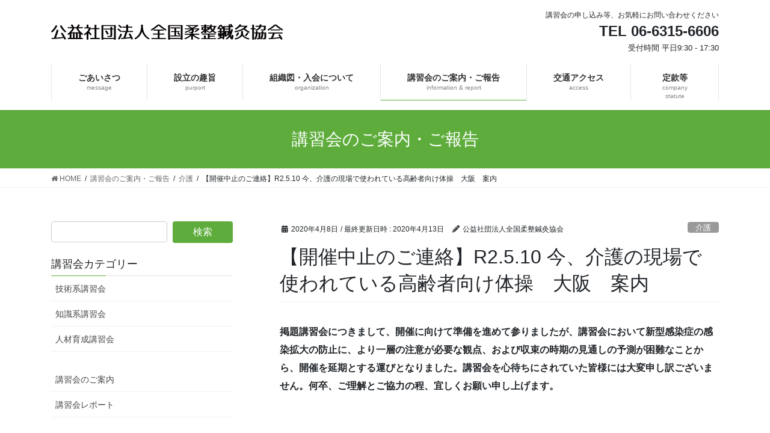

--- FILE ---
content_type: text/html; charset=UTF-8
request_url: https://shadanzenju.or.jp/4275
body_size: 17908
content:
<!DOCTYPE html>
<html lang="ja">
<head>
<meta charset="utf-8">
<meta http-equiv="X-UA-Compatible" content="IE=edge">
<meta name="viewport" content="width=device-width, initial-scale=1">
<!-- Google tag (gtag.js) --><script async src="https://www.googletagmanager.com/gtag/js?id=56940266-1"></script><script>window.dataLayer = window.dataLayer || [];function gtag(){dataLayer.push(arguments);}gtag('js', new Date());gtag('config', '56940266-1');</script>
<title>【開催中止のご連絡】R2.5.10 今、介護の現場で使われている高齢者向け体操　大阪　案内 | 公益社団法人全国柔整鍼灸協会</title>
<script type="text/javascript">
/* <![CDATA[ */
window.JetpackScriptData = {"site":{"icon":"","title":"公益社団法人全国柔整鍼灸協会","host":"xserver","is_wpcom_platform":false}};
/* ]]> */
</script>
<meta name='robots' content='max-image-preview:large' />
	<style>img:is([sizes="auto" i], [sizes^="auto," i]) { contain-intrinsic-size: 3000px 1500px }</style>
	<link rel="alternate" type="application/rss+xml" title="公益社団法人全国柔整鍼灸協会 &raquo; フィード" href="https://shadanzenju.or.jp/feed" />
<link rel="alternate" type="application/rss+xml" title="公益社団法人全国柔整鍼灸協会 &raquo; コメントフィード" href="https://shadanzenju.or.jp/comments/feed" />
<meta name="description" content="掲題講習会につきまして、開催に向けて準備を進めて参りましたが、講習会において新型感染症の感染拡大の防止に、より一層の注意が必要な観点、および収束の時期の見通しの予測が困難なことから、開催を延期とする運びとなりました。講習会を心待ちにされていた皆様には大変申し訳ございません。何卒、ご理解とご協力の程、宜しくお願い申し上げます。&nbsp;&nbsp;&nbsp;&nbsp;&nbsp;&nbsp;&nbsp;&amp;nb" />		<!-- This site uses the Google Analytics by ExactMetrics plugin v8.11.1 - Using Analytics tracking - https://www.exactmetrics.com/ -->
							<script src="//www.googletagmanager.com/gtag/js?id=G-V4K94CBTHV"  data-cfasync="false" data-wpfc-render="false" type="text/javascript" async></script>
			<script data-cfasync="false" data-wpfc-render="false" type="text/javascript">
				var em_version = '8.11.1';
				var em_track_user = true;
				var em_no_track_reason = '';
								var ExactMetricsDefaultLocations = {"page_location":"https:\/\/shadanzenju.or.jp\/4275\/"};
								if ( typeof ExactMetricsPrivacyGuardFilter === 'function' ) {
					var ExactMetricsLocations = (typeof ExactMetricsExcludeQuery === 'object') ? ExactMetricsPrivacyGuardFilter( ExactMetricsExcludeQuery ) : ExactMetricsPrivacyGuardFilter( ExactMetricsDefaultLocations );
				} else {
					var ExactMetricsLocations = (typeof ExactMetricsExcludeQuery === 'object') ? ExactMetricsExcludeQuery : ExactMetricsDefaultLocations;
				}

								var disableStrs = [
										'ga-disable-G-V4K94CBTHV',
									];

				/* Function to detect opted out users */
				function __gtagTrackerIsOptedOut() {
					for (var index = 0; index < disableStrs.length; index++) {
						if (document.cookie.indexOf(disableStrs[index] + '=true') > -1) {
							return true;
						}
					}

					return false;
				}

				/* Disable tracking if the opt-out cookie exists. */
				if (__gtagTrackerIsOptedOut()) {
					for (var index = 0; index < disableStrs.length; index++) {
						window[disableStrs[index]] = true;
					}
				}

				/* Opt-out function */
				function __gtagTrackerOptout() {
					for (var index = 0; index < disableStrs.length; index++) {
						document.cookie = disableStrs[index] + '=true; expires=Thu, 31 Dec 2099 23:59:59 UTC; path=/';
						window[disableStrs[index]] = true;
					}
				}

				if ('undefined' === typeof gaOptout) {
					function gaOptout() {
						__gtagTrackerOptout();
					}
				}
								window.dataLayer = window.dataLayer || [];

				window.ExactMetricsDualTracker = {
					helpers: {},
					trackers: {},
				};
				if (em_track_user) {
					function __gtagDataLayer() {
						dataLayer.push(arguments);
					}

					function __gtagTracker(type, name, parameters) {
						if (!parameters) {
							parameters = {};
						}

						if (parameters.send_to) {
							__gtagDataLayer.apply(null, arguments);
							return;
						}

						if (type === 'event') {
														parameters.send_to = exactmetrics_frontend.v4_id;
							var hookName = name;
							if (typeof parameters['event_category'] !== 'undefined') {
								hookName = parameters['event_category'] + ':' + name;
							}

							if (typeof ExactMetricsDualTracker.trackers[hookName] !== 'undefined') {
								ExactMetricsDualTracker.trackers[hookName](parameters);
							} else {
								__gtagDataLayer('event', name, parameters);
							}
							
						} else {
							__gtagDataLayer.apply(null, arguments);
						}
					}

					__gtagTracker('js', new Date());
					__gtagTracker('set', {
						'developer_id.dNDMyYj': true,
											});
					if ( ExactMetricsLocations.page_location ) {
						__gtagTracker('set', ExactMetricsLocations);
					}
										__gtagTracker('config', 'G-V4K94CBTHV', {"forceSSL":"true"} );
										window.gtag = __gtagTracker;										(function () {
						/* https://developers.google.com/analytics/devguides/collection/analyticsjs/ */
						/* ga and __gaTracker compatibility shim. */
						var noopfn = function () {
							return null;
						};
						var newtracker = function () {
							return new Tracker();
						};
						var Tracker = function () {
							return null;
						};
						var p = Tracker.prototype;
						p.get = noopfn;
						p.set = noopfn;
						p.send = function () {
							var args = Array.prototype.slice.call(arguments);
							args.unshift('send');
							__gaTracker.apply(null, args);
						};
						var __gaTracker = function () {
							var len = arguments.length;
							if (len === 0) {
								return;
							}
							var f = arguments[len - 1];
							if (typeof f !== 'object' || f === null || typeof f.hitCallback !== 'function') {
								if ('send' === arguments[0]) {
									var hitConverted, hitObject = false, action;
									if ('event' === arguments[1]) {
										if ('undefined' !== typeof arguments[3]) {
											hitObject = {
												'eventAction': arguments[3],
												'eventCategory': arguments[2],
												'eventLabel': arguments[4],
												'value': arguments[5] ? arguments[5] : 1,
											}
										}
									}
									if ('pageview' === arguments[1]) {
										if ('undefined' !== typeof arguments[2]) {
											hitObject = {
												'eventAction': 'page_view',
												'page_path': arguments[2],
											}
										}
									}
									if (typeof arguments[2] === 'object') {
										hitObject = arguments[2];
									}
									if (typeof arguments[5] === 'object') {
										Object.assign(hitObject, arguments[5]);
									}
									if ('undefined' !== typeof arguments[1].hitType) {
										hitObject = arguments[1];
										if ('pageview' === hitObject.hitType) {
											hitObject.eventAction = 'page_view';
										}
									}
									if (hitObject) {
										action = 'timing' === arguments[1].hitType ? 'timing_complete' : hitObject.eventAction;
										hitConverted = mapArgs(hitObject);
										__gtagTracker('event', action, hitConverted);
									}
								}
								return;
							}

							function mapArgs(args) {
								var arg, hit = {};
								var gaMap = {
									'eventCategory': 'event_category',
									'eventAction': 'event_action',
									'eventLabel': 'event_label',
									'eventValue': 'event_value',
									'nonInteraction': 'non_interaction',
									'timingCategory': 'event_category',
									'timingVar': 'name',
									'timingValue': 'value',
									'timingLabel': 'event_label',
									'page': 'page_path',
									'location': 'page_location',
									'title': 'page_title',
									'referrer' : 'page_referrer',
								};
								for (arg in args) {
																		if (!(!args.hasOwnProperty(arg) || !gaMap.hasOwnProperty(arg))) {
										hit[gaMap[arg]] = args[arg];
									} else {
										hit[arg] = args[arg];
									}
								}
								return hit;
							}

							try {
								f.hitCallback();
							} catch (ex) {
							}
						};
						__gaTracker.create = newtracker;
						__gaTracker.getByName = newtracker;
						__gaTracker.getAll = function () {
							return [];
						};
						__gaTracker.remove = noopfn;
						__gaTracker.loaded = true;
						window['__gaTracker'] = __gaTracker;
					})();
									} else {
										console.log("");
					(function () {
						function __gtagTracker() {
							return null;
						}

						window['__gtagTracker'] = __gtagTracker;
						window['gtag'] = __gtagTracker;
					})();
									}
			</script>
							<!-- / Google Analytics by ExactMetrics -->
		<script type="text/javascript">
/* <![CDATA[ */
window._wpemojiSettings = {"baseUrl":"https:\/\/s.w.org\/images\/core\/emoji\/16.0.1\/72x72\/","ext":".png","svgUrl":"https:\/\/s.w.org\/images\/core\/emoji\/16.0.1\/svg\/","svgExt":".svg","source":{"concatemoji":"https:\/\/shadanzenju.or.jp\/wordress\/wp-includes\/js\/wp-emoji-release.min.js?ver=9a535830e6d5e7d26d77445920d81a14"}};
/*! This file is auto-generated */
!function(s,n){var o,i,e;function c(e){try{var t={supportTests:e,timestamp:(new Date).valueOf()};sessionStorage.setItem(o,JSON.stringify(t))}catch(e){}}function p(e,t,n){e.clearRect(0,0,e.canvas.width,e.canvas.height),e.fillText(t,0,0);var t=new Uint32Array(e.getImageData(0,0,e.canvas.width,e.canvas.height).data),a=(e.clearRect(0,0,e.canvas.width,e.canvas.height),e.fillText(n,0,0),new Uint32Array(e.getImageData(0,0,e.canvas.width,e.canvas.height).data));return t.every(function(e,t){return e===a[t]})}function u(e,t){e.clearRect(0,0,e.canvas.width,e.canvas.height),e.fillText(t,0,0);for(var n=e.getImageData(16,16,1,1),a=0;a<n.data.length;a++)if(0!==n.data[a])return!1;return!0}function f(e,t,n,a){switch(t){case"flag":return n(e,"\ud83c\udff3\ufe0f\u200d\u26a7\ufe0f","\ud83c\udff3\ufe0f\u200b\u26a7\ufe0f")?!1:!n(e,"\ud83c\udde8\ud83c\uddf6","\ud83c\udde8\u200b\ud83c\uddf6")&&!n(e,"\ud83c\udff4\udb40\udc67\udb40\udc62\udb40\udc65\udb40\udc6e\udb40\udc67\udb40\udc7f","\ud83c\udff4\u200b\udb40\udc67\u200b\udb40\udc62\u200b\udb40\udc65\u200b\udb40\udc6e\u200b\udb40\udc67\u200b\udb40\udc7f");case"emoji":return!a(e,"\ud83e\udedf")}return!1}function g(e,t,n,a){var r="undefined"!=typeof WorkerGlobalScope&&self instanceof WorkerGlobalScope?new OffscreenCanvas(300,150):s.createElement("canvas"),o=r.getContext("2d",{willReadFrequently:!0}),i=(o.textBaseline="top",o.font="600 32px Arial",{});return e.forEach(function(e){i[e]=t(o,e,n,a)}),i}function t(e){var t=s.createElement("script");t.src=e,t.defer=!0,s.head.appendChild(t)}"undefined"!=typeof Promise&&(o="wpEmojiSettingsSupports",i=["flag","emoji"],n.supports={everything:!0,everythingExceptFlag:!0},e=new Promise(function(e){s.addEventListener("DOMContentLoaded",e,{once:!0})}),new Promise(function(t){var n=function(){try{var e=JSON.parse(sessionStorage.getItem(o));if("object"==typeof e&&"number"==typeof e.timestamp&&(new Date).valueOf()<e.timestamp+604800&&"object"==typeof e.supportTests)return e.supportTests}catch(e){}return null}();if(!n){if("undefined"!=typeof Worker&&"undefined"!=typeof OffscreenCanvas&&"undefined"!=typeof URL&&URL.createObjectURL&&"undefined"!=typeof Blob)try{var e="postMessage("+g.toString()+"("+[JSON.stringify(i),f.toString(),p.toString(),u.toString()].join(",")+"));",a=new Blob([e],{type:"text/javascript"}),r=new Worker(URL.createObjectURL(a),{name:"wpTestEmojiSupports"});return void(r.onmessage=function(e){c(n=e.data),r.terminate(),t(n)})}catch(e){}c(n=g(i,f,p,u))}t(n)}).then(function(e){for(var t in e)n.supports[t]=e[t],n.supports.everything=n.supports.everything&&n.supports[t],"flag"!==t&&(n.supports.everythingExceptFlag=n.supports.everythingExceptFlag&&n.supports[t]);n.supports.everythingExceptFlag=n.supports.everythingExceptFlag&&!n.supports.flag,n.DOMReady=!1,n.readyCallback=function(){n.DOMReady=!0}}).then(function(){return e}).then(function(){var e;n.supports.everything||(n.readyCallback(),(e=n.source||{}).concatemoji?t(e.concatemoji):e.wpemoji&&e.twemoji&&(t(e.twemoji),t(e.wpemoji)))}))}((window,document),window._wpemojiSettings);
/* ]]> */
</script>
<link rel='stylesheet' id='vkExUnit_common_style-css' href='https://shadanzenju.or.jp/wordress/wp-content/plugins/vk-all-in-one-expansion-unit/assets/css/vkExUnit_style.css?ver=9.110.1.1' type='text/css' media='all' />
<style id='vkExUnit_common_style-inline-css' type='text/css'>
:root {--ver_page_top_button_url:url(https://shadanzenju.or.jp/wordress/wp-content/plugins/vk-all-in-one-expansion-unit/assets/images/to-top-btn-icon.svg);}@font-face {font-weight: normal;font-style: normal;font-family: "vk_sns";src: url("https://shadanzenju.or.jp/wordress/wp-content/plugins/vk-all-in-one-expansion-unit/inc/sns/icons/fonts/vk_sns.eot?-bq20cj");src: url("https://shadanzenju.or.jp/wordress/wp-content/plugins/vk-all-in-one-expansion-unit/inc/sns/icons/fonts/vk_sns.eot?#iefix-bq20cj") format("embedded-opentype"),url("https://shadanzenju.or.jp/wordress/wp-content/plugins/vk-all-in-one-expansion-unit/inc/sns/icons/fonts/vk_sns.woff?-bq20cj") format("woff"),url("https://shadanzenju.or.jp/wordress/wp-content/plugins/vk-all-in-one-expansion-unit/inc/sns/icons/fonts/vk_sns.ttf?-bq20cj") format("truetype"),url("https://shadanzenju.or.jp/wordress/wp-content/plugins/vk-all-in-one-expansion-unit/inc/sns/icons/fonts/vk_sns.svg?-bq20cj#vk_sns") format("svg");}
.veu_promotion-alert__content--text {border: 1px solid rgba(0,0,0,0.125);padding: 0.5em 1em;border-radius: var(--vk-size-radius);margin-bottom: var(--vk-margin-block-bottom);font-size: 0.875rem;}/* Alert Content部分に段落タグを入れた場合に最後の段落の余白を0にする */.veu_promotion-alert__content--text p:last-of-type{margin-bottom:0;margin-top: 0;}
</style>
<style id='wp-emoji-styles-inline-css' type='text/css'>

	img.wp-smiley, img.emoji {
		display: inline !important;
		border: none !important;
		box-shadow: none !important;
		height: 1em !important;
		width: 1em !important;
		margin: 0 0.07em !important;
		vertical-align: -0.1em !important;
		background: none !important;
		padding: 0 !important;
	}
</style>
<link rel='stylesheet' id='wp-block-library-css' href='https://shadanzenju.or.jp/wordress/wp-includes/css/dist/block-library/style.min.css?ver=9a535830e6d5e7d26d77445920d81a14' type='text/css' media='all' />
<style id='classic-theme-styles-inline-css' type='text/css'>
/*! This file is auto-generated */
.wp-block-button__link{color:#fff;background-color:#32373c;border-radius:9999px;box-shadow:none;text-decoration:none;padding:calc(.667em + 2px) calc(1.333em + 2px);font-size:1.125em}.wp-block-file__button{background:#32373c;color:#fff;text-decoration:none}
</style>
<style id='global-styles-inline-css' type='text/css'>
:root{--wp--preset--aspect-ratio--square: 1;--wp--preset--aspect-ratio--4-3: 4/3;--wp--preset--aspect-ratio--3-4: 3/4;--wp--preset--aspect-ratio--3-2: 3/2;--wp--preset--aspect-ratio--2-3: 2/3;--wp--preset--aspect-ratio--16-9: 16/9;--wp--preset--aspect-ratio--9-16: 9/16;--wp--preset--color--black: #000000;--wp--preset--color--cyan-bluish-gray: #abb8c3;--wp--preset--color--white: #ffffff;--wp--preset--color--pale-pink: #f78da7;--wp--preset--color--vivid-red: #cf2e2e;--wp--preset--color--luminous-vivid-orange: #ff6900;--wp--preset--color--luminous-vivid-amber: #fcb900;--wp--preset--color--light-green-cyan: #7bdcb5;--wp--preset--color--vivid-green-cyan: #00d084;--wp--preset--color--pale-cyan-blue: #8ed1fc;--wp--preset--color--vivid-cyan-blue: #0693e3;--wp--preset--color--vivid-purple: #9b51e0;--wp--preset--gradient--vivid-cyan-blue-to-vivid-purple: linear-gradient(135deg,rgba(6,147,227,1) 0%,rgb(155,81,224) 100%);--wp--preset--gradient--light-green-cyan-to-vivid-green-cyan: linear-gradient(135deg,rgb(122,220,180) 0%,rgb(0,208,130) 100%);--wp--preset--gradient--luminous-vivid-amber-to-luminous-vivid-orange: linear-gradient(135deg,rgba(252,185,0,1) 0%,rgba(255,105,0,1) 100%);--wp--preset--gradient--luminous-vivid-orange-to-vivid-red: linear-gradient(135deg,rgba(255,105,0,1) 0%,rgb(207,46,46) 100%);--wp--preset--gradient--very-light-gray-to-cyan-bluish-gray: linear-gradient(135deg,rgb(238,238,238) 0%,rgb(169,184,195) 100%);--wp--preset--gradient--cool-to-warm-spectrum: linear-gradient(135deg,rgb(74,234,220) 0%,rgb(151,120,209) 20%,rgb(207,42,186) 40%,rgb(238,44,130) 60%,rgb(251,105,98) 80%,rgb(254,248,76) 100%);--wp--preset--gradient--blush-light-purple: linear-gradient(135deg,rgb(255,206,236) 0%,rgb(152,150,240) 100%);--wp--preset--gradient--blush-bordeaux: linear-gradient(135deg,rgb(254,205,165) 0%,rgb(254,45,45) 50%,rgb(107,0,62) 100%);--wp--preset--gradient--luminous-dusk: linear-gradient(135deg,rgb(255,203,112) 0%,rgb(199,81,192) 50%,rgb(65,88,208) 100%);--wp--preset--gradient--pale-ocean: linear-gradient(135deg,rgb(255,245,203) 0%,rgb(182,227,212) 50%,rgb(51,167,181) 100%);--wp--preset--gradient--electric-grass: linear-gradient(135deg,rgb(202,248,128) 0%,rgb(113,206,126) 100%);--wp--preset--gradient--midnight: linear-gradient(135deg,rgb(2,3,129) 0%,rgb(40,116,252) 100%);--wp--preset--font-size--small: 13px;--wp--preset--font-size--medium: 20px;--wp--preset--font-size--large: 36px;--wp--preset--font-size--x-large: 42px;--wp--preset--spacing--20: 0.44rem;--wp--preset--spacing--30: 0.67rem;--wp--preset--spacing--40: 1rem;--wp--preset--spacing--50: 1.5rem;--wp--preset--spacing--60: 2.25rem;--wp--preset--spacing--70: 3.38rem;--wp--preset--spacing--80: 5.06rem;--wp--preset--shadow--natural: 6px 6px 9px rgba(0, 0, 0, 0.2);--wp--preset--shadow--deep: 12px 12px 50px rgba(0, 0, 0, 0.4);--wp--preset--shadow--sharp: 6px 6px 0px rgba(0, 0, 0, 0.2);--wp--preset--shadow--outlined: 6px 6px 0px -3px rgba(255, 255, 255, 1), 6px 6px rgba(0, 0, 0, 1);--wp--preset--shadow--crisp: 6px 6px 0px rgba(0, 0, 0, 1);}:where(.is-layout-flex){gap: 0.5em;}:where(.is-layout-grid){gap: 0.5em;}body .is-layout-flex{display: flex;}.is-layout-flex{flex-wrap: wrap;align-items: center;}.is-layout-flex > :is(*, div){margin: 0;}body .is-layout-grid{display: grid;}.is-layout-grid > :is(*, div){margin: 0;}:where(.wp-block-columns.is-layout-flex){gap: 2em;}:where(.wp-block-columns.is-layout-grid){gap: 2em;}:where(.wp-block-post-template.is-layout-flex){gap: 1.25em;}:where(.wp-block-post-template.is-layout-grid){gap: 1.25em;}.has-black-color{color: var(--wp--preset--color--black) !important;}.has-cyan-bluish-gray-color{color: var(--wp--preset--color--cyan-bluish-gray) !important;}.has-white-color{color: var(--wp--preset--color--white) !important;}.has-pale-pink-color{color: var(--wp--preset--color--pale-pink) !important;}.has-vivid-red-color{color: var(--wp--preset--color--vivid-red) !important;}.has-luminous-vivid-orange-color{color: var(--wp--preset--color--luminous-vivid-orange) !important;}.has-luminous-vivid-amber-color{color: var(--wp--preset--color--luminous-vivid-amber) !important;}.has-light-green-cyan-color{color: var(--wp--preset--color--light-green-cyan) !important;}.has-vivid-green-cyan-color{color: var(--wp--preset--color--vivid-green-cyan) !important;}.has-pale-cyan-blue-color{color: var(--wp--preset--color--pale-cyan-blue) !important;}.has-vivid-cyan-blue-color{color: var(--wp--preset--color--vivid-cyan-blue) !important;}.has-vivid-purple-color{color: var(--wp--preset--color--vivid-purple) !important;}.has-black-background-color{background-color: var(--wp--preset--color--black) !important;}.has-cyan-bluish-gray-background-color{background-color: var(--wp--preset--color--cyan-bluish-gray) !important;}.has-white-background-color{background-color: var(--wp--preset--color--white) !important;}.has-pale-pink-background-color{background-color: var(--wp--preset--color--pale-pink) !important;}.has-vivid-red-background-color{background-color: var(--wp--preset--color--vivid-red) !important;}.has-luminous-vivid-orange-background-color{background-color: var(--wp--preset--color--luminous-vivid-orange) !important;}.has-luminous-vivid-amber-background-color{background-color: var(--wp--preset--color--luminous-vivid-amber) !important;}.has-light-green-cyan-background-color{background-color: var(--wp--preset--color--light-green-cyan) !important;}.has-vivid-green-cyan-background-color{background-color: var(--wp--preset--color--vivid-green-cyan) !important;}.has-pale-cyan-blue-background-color{background-color: var(--wp--preset--color--pale-cyan-blue) !important;}.has-vivid-cyan-blue-background-color{background-color: var(--wp--preset--color--vivid-cyan-blue) !important;}.has-vivid-purple-background-color{background-color: var(--wp--preset--color--vivid-purple) !important;}.has-black-border-color{border-color: var(--wp--preset--color--black) !important;}.has-cyan-bluish-gray-border-color{border-color: var(--wp--preset--color--cyan-bluish-gray) !important;}.has-white-border-color{border-color: var(--wp--preset--color--white) !important;}.has-pale-pink-border-color{border-color: var(--wp--preset--color--pale-pink) !important;}.has-vivid-red-border-color{border-color: var(--wp--preset--color--vivid-red) !important;}.has-luminous-vivid-orange-border-color{border-color: var(--wp--preset--color--luminous-vivid-orange) !important;}.has-luminous-vivid-amber-border-color{border-color: var(--wp--preset--color--luminous-vivid-amber) !important;}.has-light-green-cyan-border-color{border-color: var(--wp--preset--color--light-green-cyan) !important;}.has-vivid-green-cyan-border-color{border-color: var(--wp--preset--color--vivid-green-cyan) !important;}.has-pale-cyan-blue-border-color{border-color: var(--wp--preset--color--pale-cyan-blue) !important;}.has-vivid-cyan-blue-border-color{border-color: var(--wp--preset--color--vivid-cyan-blue) !important;}.has-vivid-purple-border-color{border-color: var(--wp--preset--color--vivid-purple) !important;}.has-vivid-cyan-blue-to-vivid-purple-gradient-background{background: var(--wp--preset--gradient--vivid-cyan-blue-to-vivid-purple) !important;}.has-light-green-cyan-to-vivid-green-cyan-gradient-background{background: var(--wp--preset--gradient--light-green-cyan-to-vivid-green-cyan) !important;}.has-luminous-vivid-amber-to-luminous-vivid-orange-gradient-background{background: var(--wp--preset--gradient--luminous-vivid-amber-to-luminous-vivid-orange) !important;}.has-luminous-vivid-orange-to-vivid-red-gradient-background{background: var(--wp--preset--gradient--luminous-vivid-orange-to-vivid-red) !important;}.has-very-light-gray-to-cyan-bluish-gray-gradient-background{background: var(--wp--preset--gradient--very-light-gray-to-cyan-bluish-gray) !important;}.has-cool-to-warm-spectrum-gradient-background{background: var(--wp--preset--gradient--cool-to-warm-spectrum) !important;}.has-blush-light-purple-gradient-background{background: var(--wp--preset--gradient--blush-light-purple) !important;}.has-blush-bordeaux-gradient-background{background: var(--wp--preset--gradient--blush-bordeaux) !important;}.has-luminous-dusk-gradient-background{background: var(--wp--preset--gradient--luminous-dusk) !important;}.has-pale-ocean-gradient-background{background: var(--wp--preset--gradient--pale-ocean) !important;}.has-electric-grass-gradient-background{background: var(--wp--preset--gradient--electric-grass) !important;}.has-midnight-gradient-background{background: var(--wp--preset--gradient--midnight) !important;}.has-small-font-size{font-size: var(--wp--preset--font-size--small) !important;}.has-medium-font-size{font-size: var(--wp--preset--font-size--medium) !important;}.has-large-font-size{font-size: var(--wp--preset--font-size--large) !important;}.has-x-large-font-size{font-size: var(--wp--preset--font-size--x-large) !important;}
:where(.wp-block-post-template.is-layout-flex){gap: 1.25em;}:where(.wp-block-post-template.is-layout-grid){gap: 1.25em;}
:where(.wp-block-columns.is-layout-flex){gap: 2em;}:where(.wp-block-columns.is-layout-grid){gap: 2em;}
:root :where(.wp-block-pullquote){font-size: 1.5em;line-height: 1.6;}
</style>
<link rel='stylesheet' id='contact-form-7-css' href='https://shadanzenju.or.jp/wordress/wp-content/plugins/contact-form-7/includes/css/styles.css?ver=6.1' type='text/css' media='all' />
<link rel='stylesheet' id='cf7msm_styles-css' href='https://shadanzenju.or.jp/wordress/wp-content/plugins/contact-form-7-multi-step-module/resources/cf7msm.css?ver=4.4.2' type='text/css' media='all' />
<link rel='stylesheet' id='toc-screen-css' href='https://shadanzenju.or.jp/wordress/wp-content/plugins/table-of-contents-plus/screen.min.css?ver=2411.1' type='text/css' media='all' />
<link rel='stylesheet' id='wc-shortcodes-style-css' href='https://shadanzenju.or.jp/wordress/wp-content/plugins/wc-shortcodes/public/assets/css/style.css?ver=3.46' type='text/css' media='all' />
<link rel='stylesheet' id='bootstrap-4-style-css' href='https://shadanzenju.or.jp/wordress/wp-content/themes/lightning/_g2/library/bootstrap-4/css/bootstrap.min.css?ver=4.5.0' type='text/css' media='all' />
<link rel='stylesheet' id='lightning-common-style-css' href='https://shadanzenju.or.jp/wordress/wp-content/themes/lightning/_g2/assets/css/common.css?ver=15.29.7' type='text/css' media='all' />
<style id='lightning-common-style-inline-css' type='text/css'>
/* vk-mobile-nav */:root {--vk-mobile-nav-menu-btn-bg-src: url("https://shadanzenju.or.jp/wordress/wp-content/themes/lightning/_g2/inc/vk-mobile-nav/package/images/vk-menu-btn-black.svg");--vk-mobile-nav-menu-btn-close-bg-src: url("https://shadanzenju.or.jp/wordress/wp-content/themes/lightning/_g2/inc/vk-mobile-nav/package/images/vk-menu-close-black.svg");--vk-menu-acc-icon-open-black-bg-src: url("https://shadanzenju.or.jp/wordress/wp-content/themes/lightning/_g2/inc/vk-mobile-nav/package/images/vk-menu-acc-icon-open-black.svg");--vk-menu-acc-icon-open-white-bg-src: url("https://shadanzenju.or.jp/wordress/wp-content/themes/lightning/_g2/inc/vk-mobile-nav/package/images/vk-menu-acc-icon-open-white.svg");--vk-menu-acc-icon-close-black-bg-src: url("https://shadanzenju.or.jp/wordress/wp-content/themes/lightning/_g2/inc/vk-mobile-nav/package/images/vk-menu-close-black.svg");--vk-menu-acc-icon-close-white-bg-src: url("https://shadanzenju.or.jp/wordress/wp-content/themes/lightning/_g2/inc/vk-mobile-nav/package/images/vk-menu-close-white.svg");}
</style>
<link rel='stylesheet' id='lightning-design-style-css' href='https://shadanzenju.or.jp/wordress/wp-content/themes/lightning/_g2/design-skin/origin2/css/style.css?ver=15.29.7' type='text/css' media='all' />
<style id='lightning-design-style-inline-css' type='text/css'>
:root {--color-key:#5ead3c;--wp--preset--color--vk-color-primary:#5ead3c;--color-key-dark:#5ead3c;}
/* ltg common custom */:root {--vk-menu-acc-btn-border-color:#333;--vk-color-primary:#5ead3c;--vk-color-primary-dark:#5ead3c;--vk-color-primary-vivid:#67be42;--color-key:#5ead3c;--wp--preset--color--vk-color-primary:#5ead3c;--color-key-dark:#5ead3c;}.veu_color_txt_key { color:#5ead3c ; }.veu_color_bg_key { background-color:#5ead3c ; }.veu_color_border_key { border-color:#5ead3c ; }.btn-default { border-color:#5ead3c;color:#5ead3c;}.btn-default:focus,.btn-default:hover { border-color:#5ead3c;background-color: #5ead3c; }.wp-block-search__button,.btn-primary { background-color:#5ead3c;border-color:#5ead3c; }.wp-block-search__button:focus,.wp-block-search__button:hover,.btn-primary:not(:disabled):not(.disabled):active,.btn-primary:focus,.btn-primary:hover { background-color:#5ead3c;border-color:#5ead3c; }.btn-outline-primary { color : #5ead3c ; border-color:#5ead3c; }.btn-outline-primary:not(:disabled):not(.disabled):active,.btn-outline-primary:focus,.btn-outline-primary:hover { color : #fff; background-color:#5ead3c;border-color:#5ead3c; }a { color:#666666; }
.tagcloud a:before { font-family: "Font Awesome 5 Free";content: "\f02b";font-weight: bold; }
.media .media-body .media-heading a:hover { color:#5ead3c; }@media (min-width: 768px){.gMenu > li:before,.gMenu > li.menu-item-has-children::after { border-bottom-color:#5ead3c }.gMenu li li { background-color:#5ead3c }.gMenu li li a:hover { background-color:#5ead3c; }} /* @media (min-width: 768px) */.page-header { background-color:#5ead3c; }h2,.mainSection-title { border-top-color:#5ead3c; }h3:after,.subSection-title:after { border-bottom-color:#5ead3c; }ul.page-numbers li span.page-numbers.current,.page-link dl .post-page-numbers.current { background-color:#5ead3c; }.pager li > a { border-color:#5ead3c;color:#5ead3c;}.pager li > a:hover { background-color:#5ead3c;color:#fff;}.siteFooter { border-top-color:#5ead3c; }dt { border-left-color:#5ead3c; }:root {--g_nav_main_acc_icon_open_url:url(https://shadanzenju.or.jp/wordress/wp-content/themes/lightning/_g2/inc/vk-mobile-nav/package/images/vk-menu-acc-icon-open-black.svg);--g_nav_main_acc_icon_close_url: url(https://shadanzenju.or.jp/wordress/wp-content/themes/lightning/_g2/inc/vk-mobile-nav/package/images/vk-menu-close-black.svg);--g_nav_sub_acc_icon_open_url: url(https://shadanzenju.or.jp/wordress/wp-content/themes/lightning/_g2/inc/vk-mobile-nav/package/images/vk-menu-acc-icon-open-white.svg);--g_nav_sub_acc_icon_close_url: url(https://shadanzenju.or.jp/wordress/wp-content/themes/lightning/_g2/inc/vk-mobile-nav/package/images/vk-menu-close-white.svg);}
</style>
<link rel='stylesheet' id='veu-cta-css' href='https://shadanzenju.or.jp/wordress/wp-content/plugins/vk-all-in-one-expansion-unit/inc/call-to-action/package/assets/css/style.css?ver=9.110.1.1' type='text/css' media='all' />
<link rel='stylesheet' id='lightning-theme-style-css' href='https://shadanzenju.or.jp/wordress/wp-content/themes/lightning-child/style.css?ver=15.29.7' type='text/css' media='all' />
<link rel='stylesheet' id='vk-font-awesome-css' href='https://shadanzenju.or.jp/wordress/wp-content/themes/lightning/vendor/vektor-inc/font-awesome-versions/src/versions/6/css/all.min.css?ver=6.4.2' type='text/css' media='all' />
<link rel='stylesheet' id='wordpresscanvas-font-awesome-css' href='https://shadanzenju.or.jp/wordress/wp-content/plugins/wc-shortcodes/public/assets/css/font-awesome.min.css?ver=4.7.0' type='text/css' media='all' />
<script type="text/javascript" src="https://shadanzenju.or.jp/wordress/wp-content/plugins/google-analytics-dashboard-for-wp/assets/js/frontend-gtag.min.js?ver=8.11.1" id="exactmetrics-frontend-script-js" async="async" data-wp-strategy="async"></script>
<script data-cfasync="false" data-wpfc-render="false" type="text/javascript" id='exactmetrics-frontend-script-js-extra'>/* <![CDATA[ */
var exactmetrics_frontend = {"js_events_tracking":"true","download_extensions":"zip,mp3,mpeg,pdf,docx,pptx,xlsx,rar","inbound_paths":"[{\"path\":\"\\\/go\\\/\",\"label\":\"affiliate\"},{\"path\":\"\\\/recommend\\\/\",\"label\":\"affiliate\"}]","home_url":"https:\/\/shadanzenju.or.jp","hash_tracking":"false","v4_id":"G-V4K94CBTHV"};/* ]]> */
</script>
<script type="text/javascript" src="https://shadanzenju.or.jp/wordress/wp-includes/js/jquery/jquery.min.js?ver=3.7.1" id="jquery-core-js"></script>
<script type="text/javascript" src="https://shadanzenju.or.jp/wordress/wp-includes/js/jquery/jquery-migrate.min.js?ver=3.4.1" id="jquery-migrate-js"></script>
<link rel="https://api.w.org/" href="https://shadanzenju.or.jp/wp-json/" /><link rel="alternate" title="JSON" type="application/json" href="https://shadanzenju.or.jp/wp-json/wp/v2/posts/4275" /><link rel="EditURI" type="application/rsd+xml" title="RSD" href="https://shadanzenju.or.jp/wordress/xmlrpc.php?rsd" />

<link rel="canonical" href="https://shadanzenju.or.jp/4275" />
<link rel='shortlink' href='https://shadanzenju.or.jp/?p=4275' />
<link rel="alternate" title="oEmbed (JSON)" type="application/json+oembed" href="https://shadanzenju.or.jp/wp-json/oembed/1.0/embed?url=https%3A%2F%2Fshadanzenju.or.jp%2F4275" />
<link rel="alternate" title="oEmbed (XML)" type="text/xml+oembed" href="https://shadanzenju.or.jp/wp-json/oembed/1.0/embed?url=https%3A%2F%2Fshadanzenju.or.jp%2F4275&#038;format=xml" />
<style id="lightning-color-custom-for-plugins" type="text/css">/* ltg theme common */.color_key_bg,.color_key_bg_hover:hover{background-color: #5ead3c;}.color_key_txt,.color_key_txt_hover:hover{color: #5ead3c;}.color_key_border,.color_key_border_hover:hover{border-color: #5ead3c;}.color_key_dark_bg,.color_key_dark_bg_hover:hover{background-color: #5ead3c;}.color_key_dark_txt,.color_key_dark_txt_hover:hover{color: #5ead3c;}.color_key_dark_border,.color_key_dark_border_hover:hover{border-color: #5ead3c;}</style><!-- [ VK All in One Expansion Unit OGP ] -->
<meta property="og:site_name" content="公益社団法人全国柔整鍼灸協会" />
<meta property="og:url" content="https://shadanzenju.or.jp/4275" />
<meta property="og:title" content="【開催中止のご連絡】R2.5.10 今、介護の現場で使われている高齢者向け体操　大阪　案内 | 公益社団法人全国柔整鍼灸協会" />
<meta property="og:description" content="掲題講習会につきまして、開催に向けて準備を進めて参りましたが、講習会において新型感染症の感染拡大の防止に、より一層の注意が必要な観点、および収束の時期の見通しの予測が困難なことから、開催を延期とする運びとなりました。講習会を心待ちにされていた皆様には大変申し訳ございません。何卒、ご理解とご協力の程、宜しくお願い申し上げます。&nbsp;&nbsp;&nbsp;&nbsp;&nbsp;&nbsp;&nbsp;&amp;nb" />
<meta property="og:type" content="article" />
<meta property="og:image" content="https://shadanzenju.or.jp/wordress/wp-content/uploads/2020/03/1504843.jpg" />
<meta property="og:image:width" content="398" />
<meta property="og:image:height" content="400" />
<!-- [ / VK All in One Expansion Unit OGP ] -->
<!-- [ VK All in One Expansion Unit Article Structure Data ] --><script type="application/ld+json">{"@context":"https://schema.org/","@type":"Article","headline":"【開催中止のご連絡】R2.5.10 今、介護の現場で使われている高齢者向け体操　大阪　案内","image":"https://shadanzenju.or.jp/wordress/wp-content/uploads/2020/03/1504843-200x200.jpg","datePublished":"2020-04-08T11:00:21+09:00","dateModified":"2020-04-13T14:27:10+09:00","author":{"@type":"organization","name":"公益社団法人全国柔整鍼灸協会","url":"https://shadanzenju.or.jp/","sameAs":""}}</script><!-- [ / VK All in One Expansion Unit Article Structure Data ] -->
</head>
<body class="wp-singular post-template-default single single-post postid-4275 single-format-standard wp-theme-lightning wp-child-theme-lightning-child wc-shortcodes-font-awesome-enabled fa_v6_css post-name-r2-5-10-%e4%bb%8a%e3%80%81%e4%bb%8b%e8%ad%b7%e3%81%ae%e7%8f%be%e5%a0%b4%e3%81%a7%e4%bd%bf%e3%82%8f%e3%82%8c%e3%81%a6%e3%81%84%e3%82%8b%e9%ab%98%e9%bd%a2%e8%80%85%e5%90%91%e3%81%91%e4%bd%93%e6%93%8d category-kaigo tag-%e3%83%aa%e3%82%ba%e3%83%a0%e4%bd%93%e6%93%8d tag-chishiki tag-%e9%81%8b%e5%8b%95 tag-oosaka tag-%e9%ab%98%e9%bd%a2%e8%80%85 tag-%e5%9d%82%e6%9c%ac%e5%96%84%e5%bd%a6 tag-takaradukairyo tag-%e4%b8%ad%e5%b1%b1%e5%a4%a7%e8%bc%94 tag-obatataisi tag-kaigo tag-%e9%9b%86%e5%9b%a3%e4%bd%93%e6%93%8d tag-100%e6%ad%b3%e4%bd%93%e6%93%8d tag-%e3%83%a9%e3%83%80%e3%83%bc%e4%bd%93%e6%93%8d tag-%e3%82%b3%e3%82%b0%e3%83%8b%e3%82%b5%e3%82%a4%e3%82%ba post-type-post sidebar-fix sidebar-fix-priority-top bootstrap4 device-pc">
<a class="skip-link screen-reader-text" href="#main">コンテンツへスキップ</a>
<a class="skip-link screen-reader-text" href="#vk-mobile-nav">ナビゲーションに移動</a>
<header class="siteHeader">
		<div class="container siteHeadContainer">
		<div class="navbar-header">
						<p class="navbar-brand siteHeader_logo">
			<a href="https://shadanzenju.or.jp/">
				<span><img src="https://shadanzenju.or.jp/wordress/wp-content/uploads/2025/06/koueki-logo-1.png" alt="公益社団法人全国柔整鍼灸協会" /></span>
			</a>
			</p>
			        
      <div class="header_info">
        <span class="info_txt">講習会の申し込み等、お気軽にお問い合わせください</span>
        <span class="info_tel">TEL 06-6315-6606</span>
        <span class="info_time">受付時間 平日9:30 - 17:30</span>
      </div>
		</div>

					<div id="gMenu_outer" class="gMenu_outer">
				<nav class="menu-headernavigation-container"><ul id="menu-headernavigation" class="menu gMenu vk-menu-acc"><li id="menu-item-546" class="menu-item menu-item-type-post_type menu-item-object-page"><a href="https://shadanzenju.or.jp/aisatsu"><strong class="gMenu_name">ごあいさつ</strong><span class="gMenu_description">message</span></a></li>
<li id="menu-item-577" class="menu-item menu-item-type-post_type menu-item-object-page"><a href="https://shadanzenju.or.jp/purport"><strong class="gMenu_name">設立の趣旨</strong><span class="gMenu_description">purport</span></a></li>
<li id="menu-item-582" class="menu-item menu-item-type-post_type menu-item-object-page"><a href="https://shadanzenju.or.jp/about"><strong class="gMenu_name">組織図・入会について</strong><span class="gMenu_description">organization</span></a></li>
<li id="menu-item-551" class="menu-item menu-item-type-post_type menu-item-object-page current_page_parent menu-item-has-children current-menu-ancestor"><a href="https://shadanzenju.or.jp/blog"><strong class="gMenu_name">講習会のご案内・ご報告</strong><span class="gMenu_description">information &#038; report</span></a>
<ul class="sub-menu">
	<li id="menu-item-3527" class="menu-item menu-item-type-custom menu-item-object-custom"><a href="https://shadanzenju.or.jp/5462">受講にあたっての注意事項</a></li>
	<li id="menu-item-1023" class="menu-item menu-item-type-custom menu-item-object-custom"><a href="https://shadanzenju.or.jp/tag/gijutsu">技術系講習会</a></li>
	<li id="menu-item-1024" class="menu-item menu-item-type-custom menu-item-object-custom"><a href="https://shadanzenju.or.jp/tag/chishiki">知識系講習会</a></li>
	<li id="menu-item-1022" class="menu-item menu-item-type-custom menu-item-object-custom"><a href="https://shadanzenju.or.jp/tag/ikusei">人材育成講習会</a></li>
</ul>
</li>
<li id="menu-item-586" class="menu-item menu-item-type-post_type menu-item-object-page"><a href="https://shadanzenju.or.jp/access"><strong class="gMenu_name">交通アクセス</strong><span class="gMenu_description">access</span></a></li>
<li id="menu-item-4414" class="menu-item menu-item-type-post_type menu-item-object-page"><a href="https://shadanzenju.or.jp/company_statute"><strong class="gMenu_name">定款等</strong><span class="gMenu_description">company statute</span></a></li>
</ul></nav>			</div>
			</div>
	</header>

<div class="section page-header"><div class="container"><div class="row"><div class="col-md-12">
<div class="page-header_pageTitle">
講習会のご案内・ご報告</div>
</div></div></div></div><!-- [ /.page-header ] -->


<!-- [ .breadSection ] --><div class="section breadSection"><div class="container"><div class="row"><ol class="breadcrumb" itemscope itemtype="https://schema.org/BreadcrumbList"><li id="panHome" itemprop="itemListElement" itemscope itemtype="http://schema.org/ListItem"><a itemprop="item" href="https://shadanzenju.or.jp/"><span itemprop="name"><i class="fa fa-home"></i> HOME</span></a><meta itemprop="position" content="1" /></li><li itemprop="itemListElement" itemscope itemtype="http://schema.org/ListItem"><a itemprop="item" href="https://shadanzenju.or.jp/blog"><span itemprop="name">講習会のご案内・ご報告</span></a><meta itemprop="position" content="2" /></li><li itemprop="itemListElement" itemscope itemtype="http://schema.org/ListItem"><a itemprop="item" href="https://shadanzenju.or.jp/category/kaigo"><span itemprop="name">介護</span></a><meta itemprop="position" content="3" /></li><li><span>【開催中止のご連絡】R2.5.10 今、介護の現場で使われている高齢者向け体操　大阪　案内</span><meta itemprop="position" content="4" /></li></ol></div></div></div><!-- [ /.breadSection ] -->

<div class="section siteContent">
<div class="container">
<div class="row">

	<div class="col mainSection mainSection-col-two mainSection-pos-right" id="main" role="main">
				<article id="post-4275" class="entry entry-full post-4275 post type-post status-publish format-standard has-post-thumbnail hentry category-kaigo tag-490 tag-chishiki tag-491 tag-oosaka tag-492 tag-493 tag-takaradukairyo tag-494 tag-obatataisi tag-kaigo tag-486 tag-487 tag-488 tag-489">

	
	
		<header class="entry-header">
			<div class="entry-meta">


<span class="published entry-meta_items">2020年4月8日</span>

<span class="entry-meta_items entry-meta_updated">/ 最終更新日時 : <span class="updated">2020年4月13日</span></span>


	
	<span class="vcard author entry-meta_items entry-meta_items_author"><span class="fn">公益社団法人全国柔整鍼灸協会</span></span>



<span class="entry-meta_items entry-meta_items_term"><a href="https://shadanzenju.or.jp/category/kaigo" class="btn btn-xs btn-primary entry-meta_items_term_button" style="background-color:#999999;border:none;">介護</a></span>
</div>
				<h1 class="entry-title">
											【開催中止のご連絡】R2.5.10 今、介護の現場で使われている高齢者向け体操　大阪　案内									</h1>
		</header>

	
	
	<div class="entry-body">
				<p><strong>掲題講習会につきまして、開催に向けて準備を進めて参りましたが、</strong><strong>講習会において新型感染症の感染拡大の防止に、より一層の注意が必要な観点、</strong><strong>および収束の時期の見通しの予測が困難なことから、開催を延期とする運びとなりました。</strong><strong>講習会を心待ちにされていた皆様には大変申し訳ございません。何卒、ご理解とご協力の程、宜しくお願い申し上げます。</strong></p>
<p>&nbsp;</p>
<p>&nbsp;</p>
<p>&nbsp;</p>
<p>&nbsp;</p>
<p>&nbsp;</p>
<p>&nbsp;</p>
<p>&nbsp;</p>
<p>&nbsp;</p>
<p>&nbsp;</p>
<p><span style="color: #000000;">講義内容</span><br />
<span style="color: #000000;"><span style="color: #ff6600;">★</span> 現在様々な施設で使用されている集団体操</span><br />
<span style="color: #000000;"><span style="color: #ff6600;">★</span> 多くの市町村で推奨されているいきいき100歳体操</span><br />
<span style="color: #000000;"><span style="color: #ff6600;">★</span> ラダーをもちいたコグニサイズ</span><br />
<span style="color: #000000;"><span style="color: #ff6600;">★</span> 徐々に増えているリズム体操</span><br />
<span style="color: #000000;"><span style="color: #ff6600;">★</span> 指導する上での注意点や運動のポイントについて解説</span></p>
<p><img decoding="async" class="aligncenter size-medium wp-image-4278" src="https://shadanzenju.or.jp/wordress/wp-content/uploads/2020/03/37e3808047553cedb34daa9b1d7ab2a3-300x109.jpg" alt="" width="300" height="109" srcset="https://shadanzenju.or.jp/wordress/wp-content/uploads/2020/03/37e3808047553cedb34daa9b1d7ab2a3-300x109.jpg 300w, https://shadanzenju.or.jp/wordress/wp-content/uploads/2020/03/37e3808047553cedb34daa9b1d7ab2a3.jpg 311w" sizes="(max-width: 300px) 100vw, 300px" /></p>
<p style="text-align: center;"><span style="color: #000000;">講師：小幡太志、坂本善彦、中山大輔</span><br />
<span style="color: #000000;">肩書：宝塚医療大学 理学療法学科 教授、柔道整復学科 助手、理学療法学科 助教</span></p>
<p><span style="color: #000000;"><span style="color: #ff6600;">★</span>　受講者へのメッセージ　<span style="color: #ff6600;">★</span></span><br />
<span style="color: #000000;">現在の介護現場では、集団体操が多くの施設で行われています。鍼灸師にとって「集団」・「体操」というキーワードは少し縁遠いかもしれませんが、本来は医学的な効果を踏まえた指導をしなければなりません。今回はその指導ポイントを中心にお伝えし皆さまにもっと集団・体操を身近に感じてもらいたいと思っています。</span></p>
<p>&nbsp;</p>
<p><span style="color: #999999;"><del>★　詳細　★</del></span><br />
<span style="color: #999999;"><del>日時：2020/5/10(日) 14：00～17：00</del></span><br />
<span style="color: #999999;"><del>会場：全国柔整鍼灸協同組合　大阪事務所</del></span><br />
<span style="color: #999999;"><del>住所：大阪府大阪市北区曽根崎2-2-1梅新21ビル全柔協会館4F</del></span><br />
<span style="color: #999999;"><del>対象：一般</del></span><br />
<span style="color: #999999;"><del>費用：5,000円(税込5,500円)</del></span><br />
<span style="color: #999999;"><del>定員：50名</del></span><br />
<span style="color: #999999;"><del>締切：4/30 (木)</del></span><br />
<span style="color: #999999;"><del>キャンセル締切：5/7(木)17：00</del></span></p>
<p>&nbsp;</p>
<p>&nbsp;</p>
<p>&nbsp;</p>
<p>&nbsp;</p>
<div class="veu_followSet"><div class="followSet_img" style="background-image: url('https://shadanzenju.or.jp/wordress/wp-content/uploads/2020/03/1504843.jpg')"></div>
	<div class="followSet_body">
	<p class="followSet_title">＼ 最新情報をチェック ／</p>

		<div class="followSet_fb_page">
		<div class="fb-like" data-href="https://www.facebook.com/shadanzenju/" data-layout="button_count" data-action="like" data-show-faces="false" data-share="false"></div>
		</div>
<div class="follow_feedly"><a href="https://feedly.com/i/subscription/feed/https://shadanzenju.or.jp/feed/" target="blank"><img decoding="async" id="feedlyFollow" src="https://s3.feedly.com/img/follows/feedly-follow-rectangle-volume-small_2x.png" alt="follow us in feedly" width="66" height="20"></a></div>
</div><!-- [ /.followSet_body ] --></div>
<!-- [ .relatedPosts ] --><aside class="veu_relatedPosts veu_contentAddSection"><h1 class="mainSection-title relatedPosts_title">関連記事</h1><div class="row"><div class="col-sm-6 relatedPosts_item"><div class="media"><div class="media-left postList_thumbnail"><a href="https://shadanzenju.or.jp/4819"><img width="150" height="150" src="https://shadanzenju.or.jp/wordress/wp-content/uploads/2021/04/e827c6f860c38520dc7bd641f250ddf7-150x150.jpg" class="attachment-thumbnail size-thumbnail wp-post-image" alt="" srcset="https://shadanzenju.or.jp/wordress/wp-content/uploads/2021/04/e827c6f860c38520dc7bd641f250ddf7-150x150.jpg 150w, https://shadanzenju.or.jp/wordress/wp-content/uploads/2021/04/e827c6f860c38520dc7bd641f250ddf7-200x200.jpg 200w" sizes="(max-width: 150px) 100vw, 150px" /></a></div><div class="media-body"><div class="media-heading"><a href="https://shadanzenju.or.jp/4819">【終了しました】R3.7.18 スポーツ現場における障害予防とコンディショニングの実際　大阪　案内</a></div><div class="media-date published"><i class="fa fa-calendar"></i>&nbsp;2021年4月7日</div></div></div></div>
<div class="col-sm-6 relatedPosts_item"><div class="media"><div class="media-left postList_thumbnail"><a href="https://shadanzenju.or.jp/4571"><img width="150" height="150" src="https://shadanzenju.or.jp/wordress/wp-content/uploads/2020/12/DSCN7705-150x150.jpg" class="attachment-thumbnail size-thumbnail wp-post-image" alt="" srcset="https://shadanzenju.or.jp/wordress/wp-content/uploads/2020/12/DSCN7705-150x150.jpg 150w, https://shadanzenju.or.jp/wordress/wp-content/uploads/2020/12/DSCN7705-200x200.jpg 200w" sizes="(max-width: 150px) 100vw, 150px" /></a></div><div class="media-body"><div class="media-heading"><a href="https://shadanzenju.or.jp/4571">R2.11.29大阪　明日から使えるリズムトレーニング講座（機能訓練のリズム体操）　レポート</a></div><div class="media-date published"><i class="fa fa-calendar"></i>&nbsp;2020年12月15日</div></div></div></div>
<div class="col-sm-6 relatedPosts_item"><div class="media"><div class="media-left postList_thumbnail"><a href="https://shadanzenju.or.jp/4559"><img width="150" height="150" src="https://shadanzenju.or.jp/wordress/wp-content/uploads/2020/12/DSCN7451-150x150.jpg" class="attachment-thumbnail size-thumbnail wp-post-image" alt="" srcset="https://shadanzenju.or.jp/wordress/wp-content/uploads/2020/12/DSCN7451-150x150.jpg 150w, https://shadanzenju.or.jp/wordress/wp-content/uploads/2020/12/DSCN7451-200x200.jpg 200w" sizes="(max-width: 150px) 100vw, 150px" /></a></div><div class="media-body"><div class="media-heading"><a href="https://shadanzenju.or.jp/4559">R2.10.11大阪　今、介護の現場で使われている高齢者向け体操　レポート</a></div><div class="media-date published"><i class="fa fa-calendar"></i>&nbsp;2020年12月15日</div></div></div></div>
<div class="col-sm-6 relatedPosts_item"><div class="media"><div class="media-left postList_thumbnail"><a href="https://shadanzenju.or.jp/4534"><img width="112" height="150" src="https://shadanzenju.or.jp/wordress/wp-content/uploads/2018/03/5686277ae136651b2d9f277b2255c72a-112x150.jpg" class="attachment-thumbnail size-thumbnail wp-post-image" alt="" /></a></div><div class="media-body"><div class="media-heading"><a href="https://shadanzenju.or.jp/4534">【開催中止のご連絡】R3.2.14介護現場での機能訓練の実際</a></div><div class="media-date published"><i class="fa fa-calendar"></i>&nbsp;2020年12月9日</div></div></div></div>
<div class="col-sm-6 relatedPosts_item"><div class="media"><div class="media-left postList_thumbnail"><a href="https://shadanzenju.or.jp/4466"><img width="150" height="150" src="https://shadanzenju.or.jp/wordress/wp-content/uploads/2017/08/3-2-150x150.png" class="attachment-thumbnail size-thumbnail wp-post-image" alt="" srcset="https://shadanzenju.or.jp/wordress/wp-content/uploads/2017/08/3-2-150x150.png 150w, https://shadanzenju.or.jp/wordress/wp-content/uploads/2017/08/3-2-200x200.png 200w" sizes="(max-width: 150px) 100vw, 150px" /></a></div><div class="media-body"><div class="media-heading"><a href="https://shadanzenju.or.jp/4466">【開催中止のご連絡】R3.1.24 大阪　巻き爪補正体験・講習会 案内</a></div><div class="media-date published"><i class="fa fa-calendar"></i>&nbsp;2020年10月27日</div></div></div></div>
<div class="col-sm-6 relatedPosts_item"><div class="media"><div class="media-left postList_thumbnail"><a href="https://shadanzenju.or.jp/4440"><img width="150" height="111" src="https://shadanzenju.or.jp/wordress/wp-content/uploads/2020/09/salon2-150x111.jpg" class="attachment-thumbnail size-thumbnail wp-post-image" alt="" /></a></div><div class="media-body"><div class="media-heading"><a href="https://shadanzenju.or.jp/4440">【中止のご連絡】R2.12.13柔整師が活躍できる機能訓練　大阪　案内</a></div><div class="media-date published"><i class="fa fa-calendar"></i>&nbsp;2020年9月28日</div></div></div></div>
<div class="col-sm-6 relatedPosts_item"><div class="media"><div class="media-left postList_thumbnail"><a href="https://shadanzenju.or.jp/4391"><img width="150" height="150" src="https://shadanzenju.or.jp/wordress/wp-content/uploads/2020/09/f827c6d64076e3ed9b516296ad81de1a-150x150.jpg" class="attachment-thumbnail size-thumbnail wp-post-image" alt="" srcset="https://shadanzenju.or.jp/wordress/wp-content/uploads/2020/09/f827c6d64076e3ed9b516296ad81de1a-150x150.jpg 150w, https://shadanzenju.or.jp/wordress/wp-content/uploads/2020/09/f827c6d64076e3ed9b516296ad81de1a-200x200.jpg 200w" sizes="(max-width: 150px) 100vw, 150px" /></a></div><div class="media-body"><div class="media-heading"><a href="https://shadanzenju.or.jp/4391">【開催中止のご連絡】R2.11.8 認知症に関する新たな概念　大阪</a></div><div class="media-date published"><i class="fa fa-calendar"></i>&nbsp;2020年9月8日</div></div></div></div>
<div class="col-sm-6 relatedPosts_item"><div class="media"><div class="media-left postList_thumbnail"><a href="https://shadanzenju.or.jp/4369"><img width="150" height="150" src="https://shadanzenju.or.jp/wordress/wp-content/uploads/2020/03/1504843-150x150.jpg" class="attachment-thumbnail size-thumbnail wp-post-image" alt="" srcset="https://shadanzenju.or.jp/wordress/wp-content/uploads/2020/03/1504843-150x150.jpg 150w, https://shadanzenju.or.jp/wordress/wp-content/uploads/2020/03/1504843-300x300.jpg 300w, https://shadanzenju.or.jp/wordress/wp-content/uploads/2020/03/1504843-200x200.jpg 200w, https://shadanzenju.or.jp/wordress/wp-content/uploads/2020/03/1504843.jpg 398w" sizes="(max-width: 150px) 100vw, 150px" /></a></div><div class="media-body"><div class="media-heading"><a href="https://shadanzenju.or.jp/4369">R2.10.11 今、介護の現場で使われている高齢者向け体操　大阪　案内</a></div><div class="media-date published"><i class="fa fa-calendar"></i>&nbsp;2020年9月8日</div></div></div></div>
<div class="col-sm-6 relatedPosts_item"><div class="media"><div class="media-left postList_thumbnail"><a href="https://shadanzenju.or.jp/4200"><img width="150" height="150" src="https://shadanzenju.or.jp/wordress/wp-content/uploads/2016/02/1_thumb-1-150x150.png" class="attachment-thumbnail size-thumbnail wp-post-image" alt="" srcset="https://shadanzenju.or.jp/wordress/wp-content/uploads/2016/02/1_thumb-1-150x150.png 150w, https://shadanzenju.or.jp/wordress/wp-content/uploads/2016/02/1_thumb-1-200x200.png 200w" sizes="(max-width: 150px) 100vw, 150px" /></a></div><div class="media-body"><div class="media-heading"><a href="https://shadanzenju.or.jp/4200">【開催中止のご連絡】R2.4.12 大阪　巻き爪補正体験会　案内</a></div><div class="media-date published"><i class="fa fa-calendar"></i>&nbsp;2020年3月26日</div></div></div></div>
<div class="col-sm-6 relatedPosts_item"><div class="media"><div class="media-left postList_thumbnail"><a href="https://shadanzenju.or.jp/4158"><img width="150" height="150" src="https://shadanzenju.or.jp/wordress/wp-content/uploads/2019/12/134c14dcdd2aaceecbb4291cb1b6f5ba-150x150.jpg" class="attachment-thumbnail size-thumbnail wp-post-image" alt="" srcset="https://shadanzenju.or.jp/wordress/wp-content/uploads/2019/12/134c14dcdd2aaceecbb4291cb1b6f5ba-150x150.jpg 150w, https://shadanzenju.or.jp/wordress/wp-content/uploads/2019/12/134c14dcdd2aaceecbb4291cb1b6f5ba-200x200.jpg 200w" sizes="(max-width: 150px) 100vw, 150px" /></a></div><div class="media-body"><div class="media-heading"><a href="https://shadanzenju.or.jp/4158">【開催中止のご連絡】R2.3.29介護の原因から見るリスク回避のための最重要サプリ　大阪　案内</a></div><div class="media-date published"><i class="fa fa-calendar"></i>&nbsp;2019年12月10日</div></div></div></div>
</div></aside><!-- [ /.relatedPosts ] -->			</div>

	
	
	
	
		<div class="entry-footer">

			<div class="entry-meta-dataList"><dl><dt>カテゴリー</dt><dd><a href="https://shadanzenju.or.jp/category/kaigo">介護</a></dd></dl></div>				<div class="entry-meta-dataList entry-tag">
					<dl>
					<dt>タグ</dt>
					<dd class="tagcloud"><a href="https://shadanzenju.or.jp/tag/%e3%83%aa%e3%82%ba%e3%83%a0%e4%bd%93%e6%93%8d" rel="tag">リズム体操</a><a href="https://shadanzenju.or.jp/tag/chishiki" rel="tag">知識系講習会</a><a href="https://shadanzenju.or.jp/tag/%e9%81%8b%e5%8b%95" rel="tag">運動</a><a href="https://shadanzenju.or.jp/tag/oosaka" rel="tag">大阪</a><a href="https://shadanzenju.or.jp/tag/%e9%ab%98%e9%bd%a2%e8%80%85" rel="tag">高齢者</a><a href="https://shadanzenju.or.jp/tag/%e5%9d%82%e6%9c%ac%e5%96%84%e5%bd%a6" rel="tag">坂本善彦</a><a href="https://shadanzenju.or.jp/tag/takaradukairyo" rel="tag">宝塚医療大学</a><a href="https://shadanzenju.or.jp/tag/%e4%b8%ad%e5%b1%b1%e5%a4%a7%e8%bc%94" rel="tag">中山大輔</a><a href="https://shadanzenju.or.jp/tag/obatataisi" rel="tag">小幡太志</a><a href="https://shadanzenju.or.jp/tag/kaigo" rel="tag">介護</a><a href="https://shadanzenju.or.jp/tag/%e9%9b%86%e5%9b%a3%e4%bd%93%e6%93%8d" rel="tag">集団体操</a><a href="https://shadanzenju.or.jp/tag/100%e6%ad%b3%e4%bd%93%e6%93%8d" rel="tag">100歳体操</a><a href="https://shadanzenju.or.jp/tag/%e3%83%a9%e3%83%80%e3%83%bc%e4%bd%93%e6%93%8d" rel="tag">ラダー体操</a><a href="https://shadanzenju.or.jp/tag/%e3%82%b3%e3%82%b0%e3%83%8b%e3%82%b5%e3%82%a4%e3%82%ba" rel="tag">コグニサイズ</a></dd>
					</dl>
				</div><!-- [ /.entry-tag ] -->
			
		</div><!-- [ /.entry-footer ] -->
	
	
			
	
		
		
		
		
	
	
</article><!-- [ /#post-4275 ] -->


	<div class="vk_posts postNextPrev">

		<div id="post-4200" class="vk_post vk_post-postType-post card card-post card-horizontal card-sm vk_post-col-xs-12 vk_post-col-sm-12 vk_post-col-md-6 post-4200 post type-post status-publish format-standard has-post-thumbnail hentry category-436 tag-gijutsu tag-makidume tag-oosaka tag-annai tag-kojimasatoko"><div class="card-horizontal-inner-row"><div class="vk_post-col-5 col-5 card-img-outer"><div class="vk_post_imgOuter" style="background-image:url(https://shadanzenju.or.jp/wordress/wp-content/uploads/2016/02/1_thumb-1.png)"><a href="https://shadanzenju.or.jp/4200"><div class="card-img-overlay"><span class="vk_post_imgOuter_singleTermLabel" style="color:#fff;background-color:#999999">技術系講習会</span></div><img src="https://shadanzenju.or.jp/wordress/wp-content/uploads/2016/02/1_thumb-1.png" class="vk_post_imgOuter_img card-img card-img-use-bg wp-post-image" /></a></div><!-- [ /.vk_post_imgOuter ] --></div><!-- /.col --><div class="vk_post-col-7 col-7"><div class="vk_post_body card-body"><p class="postNextPrev_label">前の記事</p><h5 class="vk_post_title card-title"><a href="https://shadanzenju.or.jp/4200">【開催中止のご連絡】R2.4.12 大阪　巻き爪補正体験会　案内</a></h5><div class="vk_post_date card-date published">2020年3月26日</div></div><!-- [ /.card-body ] --></div><!-- /.col --></div><!-- [ /.row ] --></div><!-- [ /.card ] -->
		<div id="post-4267" class="vk_post vk_post-postType-post card card-post card-horizontal card-sm vk_post-col-xs-12 vk_post-col-sm-12 vk_post-col-md-6 card-horizontal-reverse postNextPrev_next post-4267 post type-post status-publish format-standard has-post-thumbnail hentry category-436 category-gakujutu tag-gijutsu tag-jousi tag-481 tag-482 tag-483 tag-484 tag-485"><div class="card-horizontal-inner-row"><div class="vk_post-col-5 col-5 card-img-outer"><div class="vk_post_imgOuter" style="background-image:url(https://shadanzenju.or.jp/wordress/wp-content/uploads/2020/04/13f1d2233e5521d9d04281f9ce4d7b75.jpg)"><a href="https://shadanzenju.or.jp/4267"><div class="card-img-overlay"><span class="vk_post_imgOuter_singleTermLabel" style="color:#fff;background-color:#999999">技術系講習会</span></div><img src="https://shadanzenju.or.jp/wordress/wp-content/uploads/2020/04/13f1d2233e5521d9d04281f9ce4d7b75.jpg" class="vk_post_imgOuter_img card-img card-img-use-bg wp-post-image" /></a></div><!-- [ /.vk_post_imgOuter ] --></div><!-- /.col --><div class="vk_post-col-7 col-7"><div class="vk_post_body card-body"><p class="postNextPrev_label">次の記事</p><h5 class="vk_post_title card-title"><a href="https://shadanzenju.or.jp/4267">【開催中止のご連絡】R2.6.14ヒトの進化と関節の構造から考察する肩関節の障害と治療　大阪　案内</a></h5><div class="vk_post_date card-date published">2020年5月8日</div></div><!-- [ /.card-body ] --></div><!-- /.col --></div><!-- [ /.row ] --></div><!-- [ /.card ] -->
		</div>
					</div><!-- [ /.mainSection ] -->

			<div class="col subSection sideSection sideSection-col-two sideSection-pos-left">
						<aside class="widget widget_search" id="search-6"><form role="search" method="get" id="searchform" class="searchform" action="https://shadanzenju.or.jp/">
				<div>
					<label class="screen-reader-text" for="s">検索:</label>
					<input type="text" value="" name="s" id="s" />
					<input type="submit" id="searchsubmit" value="検索" />
				</div>
			</form></aside><aside class="widget widget_nav_menu" id="nav_menu-4"><h1 class="widget-title subSection-title">講習会カテゴリー</h1><div class="menu-%e8%ac%9b%e7%bf%92%e4%bc%9a%e3%82%ab%e3%83%86%e3%82%b4%e3%83%aa%e3%83%bc-container"><ul id="menu-%e8%ac%9b%e7%bf%92%e4%bc%9a%e3%82%ab%e3%83%86%e3%82%b4%e3%83%aa%e3%83%bc" class="menu"><li id="menu-item-1016" class="menu-item menu-item-type-custom menu-item-object-custom menu-item-1016"><a href="https://shadanzenju.or.jp/tag/gijutsu">技術系講習会</a></li>
<li id="menu-item-1017" class="menu-item menu-item-type-custom menu-item-object-custom menu-item-1017"><a href="https://shadanzenju.or.jp/tag/chishiki">知識系講習会</a></li>
<li id="menu-item-1018" class="menu-item menu-item-type-custom menu-item-object-custom menu-item-1018"><a href="https://shadanzenju.or.jp/tag/ikusei">人材育成講習会</a></li>
</ul></div></aside><aside class="widget widget_nav_menu" id="nav_menu-5"><div class="menu-%e3%81%94%e6%a1%88%e5%86%85%e3%83%bb%e3%83%ac%e3%83%9d%e3%83%bc%e3%83%88-container"><ul id="menu-%e3%81%94%e6%a1%88%e5%86%85%e3%83%bb%e3%83%ac%e3%83%9d%e3%83%bc%e3%83%88" class="menu"><li id="menu-item-2101" class="menu-item menu-item-type-custom menu-item-object-custom menu-item-2101"><a href="https://shadanzenju.or.jp/tag/annai">講習会のご案内</a></li>
<li id="menu-item-2100" class="menu-item menu-item-type-custom menu-item-object-custom menu-item-2100"><a href="https://shadanzenju.or.jp/tag/report">講習会レポート</a></li>
</ul></div></aside><aside class="widget widget_categories" id="categories-2"><h1 class="widget-title subSection-title">講習会一覧</h1>
			<ul>
					<li class="cat-item cat-item-436"><a href="https://shadanzenju.or.jp/category/%e6%8a%80%e8%a1%93%e7%b3%bb%e8%ac%9b%e7%bf%92%e4%bc%9a">技術系講習会</a>
</li>
	<li class="cat-item cat-item-63"><a href="https://shadanzenju.or.jp/category/gaiyo">各種講習会の概要</a>
</li>
	<li class="cat-item cat-item-61"><a href="https://shadanzenju.or.jp/category/gakujutu">学術講習会</a>
</li>
	<li class="cat-item cat-item-59"><a href="https://shadanzenju.or.jp/category/ps">受付接遇・患者対応・スタッフ教育などのセミナー</a>
</li>
	<li class="cat-item cat-item-243"><a href="https://shadanzenju.or.jp/category/kaigo">介護</a>
</li>
	<li class="cat-item cat-item-57"><a href="https://shadanzenju.or.jp/category/gazokansatsu">運動器超音波観察セミナー</a>
</li>
	<li class="cat-item cat-item-34"><a href="https://shadanzenju.or.jp/category/other">その他の講習会</a>
</li>
	<li class="cat-item cat-item-1"><a href="https://shadanzenju.or.jp/category/nodate">未分類</a>
</li>
	<li class="cat-item cat-item-48"><a href="https://shadanzenju.or.jp/category/entry">講習会お申し込み</a>
</li>
			</ul>

			</aside><aside class="widget widget_mypageorder" id="mypageorder-4"><h1 class="widget-title subSection-title"> ページ一覧</h1>		<ul>
			<li class="page_item page-item-5424"><a href="https://shadanzenju.or.jp/contact-thanks">お問い合わせサンクス画面</a></li>
<li class="page_item page-item-5422"><a href="https://shadanzenju.or.jp/contact-confirm">お問い合わせ確認画面</a></li>
<li class="page_item page-item-16"><a href="https://shadanzenju.or.jp/aisatsu">ごあいさつ</a></li>
<li class="page_item page-item-573"><a href="https://shadanzenju.or.jp/purport">設立の趣旨</a></li>
<li class="page_item page-item-580"><a href="https://shadanzenju.or.jp/about">組織図・入会について</a></li>
<li class="page_item page-item-112 current_page_parent"><a href="https://shadanzenju.or.jp/blog">講習会のご案内・ご報告</a></li>
<li class="page_item page-item-585"><a href="https://shadanzenju.or.jp/access">交通アクセス</a></li>
<li class="page_item page-item-4411"><a href="https://shadanzenju.or.jp/company_statute">定款等</a></li>
		</ul>
		</aside><aside class="widget_text widget widget_custom_html" id="custom_html-3"><div class="textwidget custom-html-widget"><div class="side-contact"><a href="https://shadanzenju.or.jp/contact"><img src="https://shadanzenju.or.jp/wordress/wp-content/uploads/2025/06/side-bnr-contact.png"></a></div></div></aside>					</div><!-- [ /.subSection ] -->
	

</div><!-- [ /.row ] -->
</div><!-- [ /.container ] -->
</div><!-- [ /.siteContent ] -->



<footer class="section siteFooter">
			<div class="footerMenu">
			<div class="container">
				<nav class="menu-footersitemap-container"><ul id="menu-footersitemap" class="menu nav"><li id="menu-item-552" class="menu-item menu-item-type-post_type menu-item-object-page menu-item-552"><a href="https://shadanzenju.or.jp/aisatsu">ごあいさつ</a></li>
<li id="menu-item-578" class="menu-item menu-item-type-post_type menu-item-object-page menu-item-578"><a href="https://shadanzenju.or.jp/purport">設立の趣旨</a></li>
<li id="menu-item-583" class="menu-item menu-item-type-post_type menu-item-object-page menu-item-583"><a href="https://shadanzenju.or.jp/about">組織図・入会について</a></li>
<li id="menu-item-537" class="menu-item menu-item-type-post_type menu-item-object-page current_page_parent menu-item-537 current-menu-ancestor"><a href="https://shadanzenju.or.jp/blog">講習会のご案内・ご報告</a></li>
<li id="menu-item-587" class="menu-item menu-item-type-post_type menu-item-object-page menu-item-587"><a href="https://shadanzenju.or.jp/access">交通アクセス</a></li>
<li id="menu-item-4415" class="menu-item menu-item-type-post_type menu-item-object-page menu-item-4415"><a href="https://shadanzenju.or.jp/company_statute">定款等</a></li>
<li id="menu-item-595" class="menu-item menu-item-type-post_type menu-item-object-page menu-item-595"><a href="https://shadanzenju.or.jp/sitemap-page">サイトマップ</a></li>
</ul></nav>			</div>
		</div>
			
	
	<div class="container sectionBox copySection text-center">
			<p>Copyright &copy; 公益社団法人全国柔整鍼灸協会 All Rights Reserved.</p><p>Powered by <a href="https://wordpress.org/">WordPress</a> with <a href="https://wordpress.org/themes/lightning/" target="_blank" title="Free WordPress Theme Lightning">Lightning Theme</a> &amp; <a href="https://wordpress.org/plugins/vk-all-in-one-expansion-unit/" target="_blank">VK All in One Expansion Unit</a></p>	</div>
</footer>
<div id="vk-mobile-nav-menu-btn" class="vk-mobile-nav-menu-btn">MENU</div><div class="vk-mobile-nav vk-mobile-nav-drop-in" id="vk-mobile-nav"><nav class="vk-mobile-nav-menu-outer" role="navigation"><ul id="menu-headernavigation-1" class="vk-menu-acc menu"><li id="menu-item-546" class="menu-item menu-item-type-post_type menu-item-object-page menu-item-546"><a href="https://shadanzenju.or.jp/aisatsu">ごあいさつ</a></li>
<li id="menu-item-577" class="menu-item menu-item-type-post_type menu-item-object-page menu-item-577"><a href="https://shadanzenju.or.jp/purport">設立の趣旨</a></li>
<li id="menu-item-582" class="menu-item menu-item-type-post_type menu-item-object-page menu-item-582"><a href="https://shadanzenju.or.jp/about">組織図・入会について</a></li>
<li id="menu-item-551" class="menu-item menu-item-type-post_type menu-item-object-page current_page_parent menu-item-has-children menu-item-551 current-menu-ancestor"><a href="https://shadanzenju.or.jp/blog">講習会のご案内・ご報告</a>
<ul class="sub-menu">
	<li id="menu-item-3527" class="menu-item menu-item-type-custom menu-item-object-custom menu-item-3527"><a href="https://shadanzenju.or.jp/5462">受講にあたっての注意事項</a></li>
	<li id="menu-item-1023" class="menu-item menu-item-type-custom menu-item-object-custom menu-item-1023"><a href="https://shadanzenju.or.jp/tag/gijutsu">技術系講習会</a></li>
	<li id="menu-item-1024" class="menu-item menu-item-type-custom menu-item-object-custom menu-item-1024"><a href="https://shadanzenju.or.jp/tag/chishiki">知識系講習会</a></li>
	<li id="menu-item-1022" class="menu-item menu-item-type-custom menu-item-object-custom menu-item-1022"><a href="https://shadanzenju.or.jp/tag/ikusei">人材育成講習会</a></li>
</ul>
</li>
<li id="menu-item-586" class="menu-item menu-item-type-post_type menu-item-object-page menu-item-586"><a href="https://shadanzenju.or.jp/access">交通アクセス</a></li>
<li id="menu-item-4414" class="menu-item menu-item-type-post_type menu-item-object-page menu-item-4414"><a href="https://shadanzenju.or.jp/company_statute">定款等</a></li>
</ul></nav></div><script type="speculationrules">
{"prefetch":[{"source":"document","where":{"and":[{"href_matches":"\/*"},{"not":{"href_matches":["\/wordress\/wp-*.php","\/wordress\/wp-admin\/*","\/wordress\/wp-content\/uploads\/*","\/wordress\/wp-content\/*","\/wordress\/wp-content\/plugins\/*","\/wordress\/wp-content\/themes\/lightning-child\/*","\/wordress\/wp-content\/themes\/lightning\/_g2\/*","\/*\\?(.+)"]}},{"not":{"selector_matches":"a[rel~=\"nofollow\"]"}},{"not":{"selector_matches":".no-prefetch, .no-prefetch a"}}]},"eagerness":"conservative"}]}
</script>
<a href="#top" id="page_top" class="page_top_btn">PAGE TOP</a><script type="text/javascript" src="https://shadanzenju.or.jp/wordress/wp-includes/js/dist/hooks.min.js?ver=4d63a3d491d11ffd8ac6" id="wp-hooks-js"></script>
<script type="text/javascript" src="https://shadanzenju.or.jp/wordress/wp-includes/js/dist/i18n.min.js?ver=5e580eb46a90c2b997e6" id="wp-i18n-js"></script>
<script type="text/javascript" id="wp-i18n-js-after">
/* <![CDATA[ */
wp.i18n.setLocaleData( { 'text direction\u0004ltr': [ 'ltr' ] } );
/* ]]> */
</script>
<script type="text/javascript" src="https://shadanzenju.or.jp/wordress/wp-content/plugins/contact-form-7/includes/swv/js/index.js?ver=6.1" id="swv-js"></script>
<script type="text/javascript" id="contact-form-7-js-translations">
/* <![CDATA[ */
( function( domain, translations ) {
	var localeData = translations.locale_data[ domain ] || translations.locale_data.messages;
	localeData[""].domain = domain;
	wp.i18n.setLocaleData( localeData, domain );
} )( "contact-form-7", {"translation-revision-date":"2025-06-27 09:47:49+0000","generator":"GlotPress\/4.0.1","domain":"messages","locale_data":{"messages":{"":{"domain":"messages","plural-forms":"nplurals=1; plural=0;","lang":"ja_JP"},"This contact form is placed in the wrong place.":["\u3053\u306e\u30b3\u30f3\u30bf\u30af\u30c8\u30d5\u30a9\u30fc\u30e0\u306f\u9593\u9055\u3063\u305f\u4f4d\u7f6e\u306b\u7f6e\u304b\u308c\u3066\u3044\u307e\u3059\u3002"],"Error:":["\u30a8\u30e9\u30fc:"]}},"comment":{"reference":"includes\/js\/index.js"}} );
/* ]]> */
</script>
<script type="text/javascript" id="contact-form-7-js-before">
/* <![CDATA[ */
var wpcf7 = {
    "api": {
        "root": "https:\/\/shadanzenju.or.jp\/wp-json\/",
        "namespace": "contact-form-7\/v1"
    }
};
/* ]]> */
</script>
<script type="text/javascript" src="https://shadanzenju.or.jp/wordress/wp-content/plugins/contact-form-7/includes/js/index.js?ver=6.1" id="contact-form-7-js"></script>
<script type="text/javascript" id="cf7msm-js-extra">
/* <![CDATA[ */
var cf7msm_posted_data = [];
/* ]]> */
</script>
<script type="text/javascript" src="https://shadanzenju.or.jp/wordress/wp-content/plugins/contact-form-7-multi-step-module/resources/cf7msm.min.js?ver=4.4.2" id="cf7msm-js"></script>
<script type="text/javascript" id="toc-front-js-extra">
/* <![CDATA[ */
var tocplus = {"visibility_show":"\u958b\u304f","visibility_hide":"\u9589\u3058\u308b","width":"Auto"};
/* ]]> */
</script>
<script type="text/javascript" src="https://shadanzenju.or.jp/wordress/wp-content/plugins/table-of-contents-plus/front.min.js?ver=2411.1" id="toc-front-js"></script>
<script type="text/javascript" id="vkExUnit_master-js-js-extra">
/* <![CDATA[ */
var vkExOpt = {"ajax_url":"https:\/\/shadanzenju.or.jp\/wordress\/wp-admin\/admin-ajax.php","hatena_entry":"https:\/\/shadanzenju.or.jp\/wp-json\/vk_ex_unit\/v1\/hatena_entry\/","facebook_entry":"https:\/\/shadanzenju.or.jp\/wp-json\/vk_ex_unit\/v1\/facebook_entry\/","facebook_count_enable":"","entry_count":"1","entry_from_post":"","homeUrl":"https:\/\/shadanzenju.or.jp\/"};
/* ]]> */
</script>
<script type="text/javascript" src="https://shadanzenju.or.jp/wordress/wp-content/plugins/vk-all-in-one-expansion-unit/assets/js/all.min.js?ver=9.110.1.1" id="vkExUnit_master-js-js"></script>
<script type="text/javascript" src="https://shadanzenju.or.jp/wordress/wp-includes/js/imagesloaded.min.js?ver=5.0.0" id="imagesloaded-js"></script>
<script type="text/javascript" src="https://shadanzenju.or.jp/wordress/wp-includes/js/masonry.min.js?ver=4.2.2" id="masonry-js"></script>
<script type="text/javascript" src="https://shadanzenju.or.jp/wordress/wp-includes/js/jquery/jquery.masonry.min.js?ver=3.1.2b" id="jquery-masonry-js"></script>
<script type="text/javascript" id="wc-shortcodes-rsvp-js-extra">
/* <![CDATA[ */
var WCShortcodes = {"ajaxurl":"https:\/\/shadanzenju.or.jp\/wordress\/wp-admin\/admin-ajax.php"};
/* ]]> */
</script>
<script type="text/javascript" src="https://shadanzenju.or.jp/wordress/wp-content/plugins/wc-shortcodes/public/assets/js/rsvp.js?ver=3.46" id="wc-shortcodes-rsvp-js"></script>
<script type="text/javascript" src="https://shadanzenju.or.jp/wordress/wp-content/themes/lightning/_g2/library/bootstrap-4/js/bootstrap.min.js?ver=4.5.0" id="bootstrap-4-js-js"></script>
<script type="text/javascript" id="lightning-js-js-extra">
/* <![CDATA[ */
var lightningOpt = {"header_scrool":"1"};
/* ]]> */
</script>
<script type="text/javascript" src="https://shadanzenju.or.jp/wordress/wp-content/themes/lightning/_g2/assets/js/lightning.min.js?ver=15.29.7" id="lightning-js-js"></script>
<script type="text/javascript" src="https://shadanzenju.or.jp/wordress/wp-content/plugins/vk-all-in-one-expansion-unit/inc/smooth-scroll/js/smooth-scroll.min.js?ver=9.110.1.1" id="smooth-scroll-js-js"></script>
</body>
</html>
